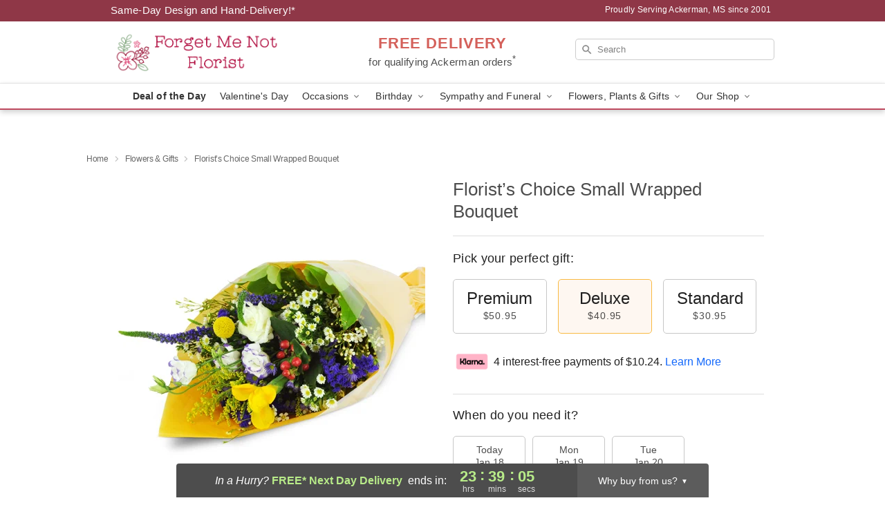

--- FILE ---
content_type: text/html; charset=UTF-8
request_url: https://www.ackermanforgetmenotflorist.com/storefronts/datesClosed?fcplus=0
body_size: 592
content:
{"no_delivery_dates":["2026-01-01","2026-01-02","2026-01-03","2026-01-04","2026-01-05","2026-01-07","2026-01-11","2026-01-14","2026-01-18","2026-01-21","2026-01-25","2026-01-28","2026-02-01","2026-02-04","2026-02-08","2026-02-11","2026-02-15","2026-02-18","2026-02-22","2026-02-25","2026-03-01","2026-03-04","2026-03-08","2026-03-11","2026-03-15","2026-03-18","2026-03-22","2026-03-25","2026-03-29","2026-04-01","2026-04-05","2026-04-08","2026-04-12","2026-04-15","2026-04-19","2026-04-22","2026-04-26","2026-04-29"],"no_pickup_dates":["2026-01-01","2026-01-02","2026-01-03","2026-01-04","2026-01-05","2026-01-07","2026-01-11","2026-01-14","2026-01-18","2026-01-21","2026-01-25","2026-01-28","2026-02-01","2026-02-04","2026-02-08","2026-02-11","2026-02-15","2026-02-18","2026-02-22","2026-02-25","2026-03-01","2026-03-04","2026-03-08","2026-03-11","2026-03-15","2026-03-18","2026-03-22","2026-03-25","2026-03-29","2026-04-01","2026-04-05","2026-04-08","2026-04-12","2026-04-15","2026-04-19","2026-04-22","2026-04-26","2026-04-29"],"delivery_cutoff_difference":{"y":0,"m":0,"d":0,"h":2,"i":39,"s":7,"f":0.18724,"weekday":0,"weekday_behavior":0,"first_last_day_of":0,"invert":1,"days":0,"special_type":0,"special_amount":0,"have_weekday_relative":0,"have_special_relative":0},"pickup_cutoff_difference":{"y":0,"m":0,"d":0,"h":2,"i":39,"s":7,"f":0.18724,"weekday":0,"weekday_behavior":0,"first_last_day_of":0,"invert":1,"days":0,"special_type":0,"special_amount":0,"have_weekday_relative":0,"have_special_relative":0},"pickup_cutoff":"5:00 PM CDT","delivery_cutoff":"5:00 PM CDT","delivery_today":false,"pickup_today":false,"pickup_disabled":false,"delivery_disabled":false,"delivery_cutoff_diff_next":{"y":0,"m":0,"d":0,"h":23,"i":39,"s":7,"f":0.179626,"weekday":0,"weekday_behavior":0,"first_last_day_of":0,"invert":1,"days":0,"special_type":0,"special_amount":0,"have_weekday_relative":0,"have_special_relative":0},"delivery_next_100hr":true}